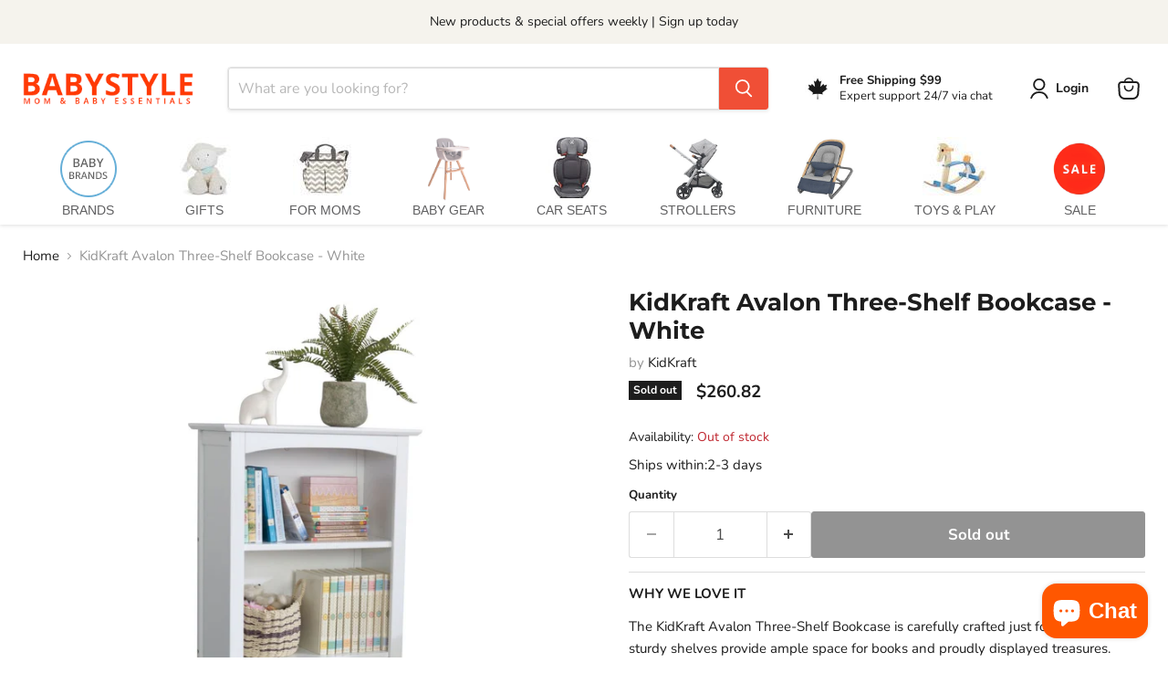

--- FILE ---
content_type: text/html; charset=utf-8
request_url: https://babystyle.ca/collections/all/products/kidkraft-avalon-three-shelf-bookcase-white?view=recently-viewed
body_size: 1722
content:






















  












<li
  class="productgrid--item  imagestyle--natural      productitem--emphasis  product-recently-viewed-card    "
  data-product-item
  data-product-quickshop-url="/products/kidkraft-avalon-three-shelf-bookcase-white"
  
    data-recently-viewed-card
  
>
  <div class="productitem" data-product-item-content>
    
    
    
    

    

    
      

      
    

    <div class="productitem__container">
      <div class="product-recently-viewed-card-time" data-product-handle="kidkraft-avalon-three-shelf-bookcase-white">
      <button
        class="product-recently-viewed-card-remove"
        aria-label="close"
        data-remove-recently-viewed
      >
        


                                                                      <svg class="icon-remove "    aria-hidden="true"    focusable="false"    role="presentation"    xmlns="http://www.w3.org/2000/svg" width="10" height="10" viewBox="0 0 10 10" xmlns="http://www.w3.org/2000/svg">      <path fill="currentColor" d="M6.08785659,5 L9.77469752,1.31315906 L8.68684094,0.225302476 L5,3.91214341 L1.31315906,0.225302476 L0.225302476,1.31315906 L3.91214341,5 L0.225302476,8.68684094 L1.31315906,9.77469752 L5,6.08785659 L8.68684094,9.77469752 L9.77469752,8.68684094 L6.08785659,5 Z"></path>    </svg>                                                

      </button>
    </div>

      <div class="productitem__image-container">
        <a
          class="productitem--image-link"
          href="/products/kidkraft-avalon-three-shelf-bookcase-white"
          aria-label="/products/kidkraft-avalon-three-shelf-bookcase-white"
          tabindex="-1"
          data-product-page-link
        >
          <figure
            class="productitem--image"
            data-product-item-image
            
              style="--product-grid-item-image-aspect-ratio: 1.0;"
            
          >
            
              
                
                

  

  <img
    
      src="//babystyle.ca/cdn/shop/files/KidKraftAvalonThree-ShelfBookcase-White-2_512x512.jpg?v=1750079203"
    
    alt="Kidkraft Avalon Three Shelf Bookcase White"
    width=""
    height=""
    
      data-rimg
      srcset="//babystyle.ca/cdn/shop/files/KidKraftAvalonThree-ShelfBookcase-White-2_512x512.jpg?v=1750079203 1x, //babystyle.ca/cdn/shop/files/KidKraftAvalonThree-ShelfBookcase-White-2_1024x1024.jpg?v=1750079203 2x, //babystyle.ca/cdn/shop/files/KidKraftAvalonThree-ShelfBookcase-White-2_1536x1536.jpg?v=1750079203 3x, //babystyle.ca/cdn/shop/files/KidKraftAvalonThree-ShelfBookcase-White-2_1997x1997.jpg?v=1750079203 3.9x"
    

    class="productitem--image-alternate"
    
    
  >




              
              

  

  <img
    
      src="//babystyle.ca/cdn/shop/files/KidKraftAvalonThree-ShelfBookcase-White-1_512x512.jpg?v=1750079203"
    
    alt="Kidkraft Avalon Three Shelf Bookcase White"
    width=""
    height=""
    
      data-rimg
      srcset="//babystyle.ca/cdn/shop/files/KidKraftAvalonThree-ShelfBookcase-White-1_512x512.jpg?v=1750079203 1x, //babystyle.ca/cdn/shop/files/KidKraftAvalonThree-ShelfBookcase-White-1_1024x1024.jpg?v=1750079203 2x, //babystyle.ca/cdn/shop/files/KidKraftAvalonThree-ShelfBookcase-White-1_1536x1536.jpg?v=1750079203 3x, //babystyle.ca/cdn/shop/files/KidKraftAvalonThree-ShelfBookcase-White-1_1997x1997.jpg?v=1750079203 3.9x"
    

    class="productitem--image-primary"
    
    
  >




            
      
            


























<span class="productitem__badge productitem__badge--soldout">
    Sold out
  </span>
           
        
        
    
          </figure>
        </a>
      </div><div class="productitem--info">
        
          
        

        
          






























<div class="price productitem__price ">
  
    <div
      class="price__compare-at visible"
      data-price-compare-container
    >

      
        <span class="money price__original" data-price-original></span>
      
    </div>


    
      
      <div class="price__compare-at--hidden" data-compare-price-range-hidden>
        
          <span class="visually-hidden">Original price</span>
          <span class="money price__compare-at--min" data-price-compare-min>
             <span id="price">
                
                  $260.82 
                
              </span>
          </span>
          -
          <span class="visually-hidden">Original price</span>
          <span class="money price__compare-at--max" data-price-compare-max>
            <span id="price">
                
                  $260.82 
                
              </span>
          </span>
        
      </div>
      <div class="price__compare-at--hidden" data-compare-price-hidden>
        <span class="visually-hidden">Original price</span>
        <span class="money price__compare-at--single" data-price-compare id="product-priced">
          
            
                
                <script>
                  setTimeout(function () {
                    let priceElement = document.getElementById("product-priced");
                    if (priceElement) {
                      priceElement.innerHTML = priceElement.innerHTML.replace('CAD', '').trim();
                    }
                  }, 2000);
                </script>
                
          
        </span>
      </div>
    
  

  <div class="price__current price__current--emphasize " data-price-container>


    

    
      
      
      <span class="money" data-price id="product-price">
        
          $260.82 
              
                <script>
                  setTimeout(function () {
                    let priceElement = document.getElementById("product-price");
                    if (priceElement) {
                      priceElement.innerHTML = priceElement.innerHTML.replace('CAD', '').trim();
                    }
                  }, 2000);
                </script>
                  
        
      </span>
    
    
  </div>

  
    
    <div class="price__current--hidden" data-current-price-range-hidden>
      
        <span class="money price__current--min" data-price-min>$260.82 CAD</span>
        -
        <span class="money price__current--max" data-price-max>$260.82 CAD</span>
      
    </div>
    <div class="price__current--hidden" data-current-price-hidden>
      <span class="visually-hidden">Current price</span>
      <span class="money" data-price id="product-price">
        
          $260.82 
              
                <script>
                  setTimeout(function () {
                    let priceElement = document.getElementById("product-price");
                    if (priceElement) {
                      priceElement.innerHTML = priceElement.innerHTML.replace('CAD', '').trim();
                    }
                  }, 2000);
                </script>
                  
        
      </span>
    </div>
  

  
    
    
    
    

    <div
      class="
        productitem__unit-price
        hidden
      "
      data-unit-price
    >
      <span class="productitem__total-quantity" data-total-quantity></span> | <span class="productitem__unit-price--amount money" data-unit-price-amount></span> / <span class="productitem__unit-price--measure" data-unit-price-measure></span>
    </div>
  

  
</div>
 

        

        <h2 class="productitem--title">
          <a href="/products/kidkraft-avalon-three-shelf-bookcase-white" data-product-page-link>
            KidKraft Avalon Three-Shelf Bookcase - White
          </a>
        </h2>
          <h3 class="display_cls" style="display:none;">
          <a class="display_none" href="/products/kidkraft-avalon-three-shelf-bookcase-white">SHOP NOW</a>
        </h3>
        
          
        

        

        
          
            <div class="productitem__stock-level">
              







<div class="product-stock-level-wrapper" >
  
    <span class="
  product-stock-level
  product-stock-level--none
  
">
      

      <span class="product-stock-level__text">
        
        <div class="product-stock-level__badge-text">
          
  
    
      Out of stock
    
  

        </div>
      </span>
    </span>
  
</div>

            </div>
          

          
            
          
        

        
          <div class="productitem--description">
            <p>The KidKraft Avalon Three-Shelf Bookcase is carefully crafted just for kids. Three sturdy shelves provide ample space for books and proudly display...</p>

            
              <a
                href="/products/kidkraft-avalon-three-shelf-bookcase-white"
                class="productitem--link"
                data-product-page-link
              >
                View full details
              </a>
            
          </div>
        
      </div>

      
    </div>
  </div>

  
</li>


--- FILE ---
content_type: text/css
request_url: https://babystyle.ca/cdn/shop/t/61/assets/custom-style.css?v=172768388555095325251753294296
body_size: -543
content:
.product-gallery-media {
    width: 100%;
    position: sticky;
    top: 0;
}
.product__container .product--outer .product-main .product-details {
    position: sticky;
    top: 0;
}


--- FILE ---
content_type: text/css
request_url: https://babystyle.ca/cdn/shop/t/61/assets/megamenulibrary.css?v=154799184857567226011753288363
body_size: 4820
content:
/** Shopify CDN: Minification failed

Line 10:26792 Expected ":"

**/
/*!
 * Bootstrap v3.3.0 (http://getbootstrap.com)
 * Copyright 2011-2014 Twitter, Inc.
 * Licensed under MIT (https://github.com/twbs/bootstrap/blob/master/LICENSE)
 *//*! normalize.css v3.0.2 | MIT License | git.io/normalize */.ms-megamenu .btn,.ms-megamenu .text-nowrap{white-space:nowrap}.ms-megamenu .btn,.ms-megamenu .btn-danger.active,.ms-megamenu .btn-danger:active,.ms-megamenu .btn-default.active,.ms-megamenu .btn-default:active,.ms-megamenu .btn-info.active,.ms-megamenu .btn-info:active,.ms-megamenu .btn-primary.active,.ms-megamenu .btn-primary:active,.ms-megamenu .btn-success.active,.ms-megamenu .btn-success:active,.ms-megamenu .btn-warning.active,.ms-megamenu .btn-warning:active,.ms-megamenu .open>.dropdown-toggle.btn-danger,.ms-megamenu .open>.dropdown-toggle.btn-default,.ms-megamenu .open>.dropdown-toggle.btn-info,.ms-megamenu .open>.dropdown-toggle.btn-primary,.ms-megamenu .open>.dropdown-toggle.btn-success,.ms-megamenu .open>.dropdown-toggle.btn-warning{background-image:none}@font-face{font-family:'Glyphicons Halflings';src:url(../fonts/glyphicons-halflings-regular.eot);src:url(../fonts/glyphicons-halflings-regular.eot?#iefix) format('embedded-opentype'),url(../fonts/glyphicons-halflings-regular.woff2) format('woff2'),url(../fonts/glyphicons-halflings-regular.woff) format('woff'),url(../fonts/glyphicons-halflings-regular.ttf) format('truetype'),url(../fonts/glyphicons-halflings-regular.svg#glyphicons_halflingsregular) format('svg')}.glyphicon{position:relative;top:1px;display:inline-block;font-family:'Glyphicons Halflings';font-style:normal;font-weight:400;line-height:1;-webkit-font-smoothing:antialiased;-moz-osx-font-smoothing:grayscale}.glyphicon-asterisk:before{content:"\2a"}.small{font-size:70%;top:4px}.glyphicon-plus:before{content:"\2b"}.glyphicon-eur:before,.glyphicon-euro:before{content:"\20ac"}.glyphicon-minus:before{content:"\2212"}.glyphicon-cloud:before{content:"\2601"}.glyphicon-envelope:before{content:"\2709"}.glyphicon-pencil:before{content:"\270f"}.glyphicon-glass:before{content:"\e001"}.glyphicon-music:before{content:"\e002"}.glyphicon-search:before{content:"\e003"}.glyphicon-heart:before{content:"\e005"}.glyphicon-star:before{content:"\e006"}.glyphicon-star-empty:before{content:"\e007"}.glyphicon-user:before{content:"\e008"}.glyphicon-film:before{content:"\e009"}.glyphicon-th-large:before{content:"\e010"}.glyphicon-th:before{content:"\e011"}.glyphicon-th-list:before{content:"\e012"}.glyphicon-ok:before{content:"\e013"}.glyphicon-remove:before{content:"\e014"}.glyphicon-zoom-in:before{content:"\e015"}.glyphicon-zoom-out:before{content:"\e016"}.glyphicon-off:before{content:"\e017"}.glyphicon-signal:before{content:"\e018"}.glyphicon-cog:before{content:"\e019"}.glyphicon-trash:before{content:"\e020"}.glyphicon-home:before{content:"\e021"}.glyphicon-file:before{content:"\e022"}.glyphicon-time:before{content:"\e023"}.glyphicon-road:before{content:"\e024"}.glyphicon-download-alt:before{content:"\e025"}.glyphicon-download:before{content:"\e026"}.glyphicon-upload:before{content:"\e027"}.glyphicon-inbox:before{content:"\e028"}.glyphicon-play-circle:before{content:"\e029"}.glyphicon-repeat:before{content:"\e030"}.glyphicon-refresh:before{content:"\e031"}.glyphicon-list-alt:before{content:"\e032"}.glyphicon-lock:before{content:"\e033"}.glyphicon-flag:before{content:"\e034"}.glyphicon-headphones:before{content:"\e035"}.glyphicon-volume-off:before{content:"\e036"}.glyphicon-volume-down:before{content:"\e037"}.glyphicon-volume-up:before{content:"\e038"}.glyphicon-qrcode:before{content:"\e039"}.glyphicon-barcode:before{content:"\e040"}.glyphicon-tag:before{content:"\e041"}.glyphicon-tags:before{content:"\e042"}.glyphicon-book:before{content:"\e043"}.glyphicon-bookmark:before{content:"\e044"}.glyphicon-print:before{content:"\e045"}.glyphicon-camera:before{content:"\e046"}.glyphicon-font:before{content:"\e047"}.glyphicon-bold:before{content:"\e048"}.glyphicon-italic:before{content:"\e049"}.glyphicon-text-height:before{content:"\e050"}.glyphicon-text-width:before{content:"\e051"}.glyphicon-align-left:before{content:"\e052"}.glyphicon-align-center:before{content:"\e053"}.glyphicon-align-right:before{content:"\e054"}.glyphicon-align-justify:before{content:"\e055"}.glyphicon-list:before{content:"\e056"}.glyphicon-indent-left:before{content:"\e057"}.glyphicon-indent-right:before{content:"\e058"}.glyphicon-facetime-video:before{content:"\e059"}.glyphicon-picture:before{content:"\e060"}.glyphicon-map-marker:before{content:"\e062"}.glyphicon-adjust:before{content:"\e063"}.glyphicon-tint:before{content:"\e064"}.glyphicon-edit:before{content:"\e065"}.glyphicon-share:before{content:"\e066"}.glyphicon-check:before{content:"\e067"}.glyphicon-move:before{content:"\e068"}.glyphicon-step-backward:before{content:"\e069"}.glyphicon-fast-backward:before{content:"\e070"}.glyphicon-backward:before{content:"\e071"}.glyphicon-play:before{content:"\e072"}.glyphicon-pause:before{content:"\e073"}.glyphicon-stop:before{content:"\e074"}.glyphicon-forward:before{content:"\e075"}.glyphicon-fast-forward:before{content:"\e076"}.glyphicon-step-forward:before{content:"\e077"}.glyphicon-eject:before{content:"\e078"}.glyphicon-chevron-left:before{content:"\e079"}.glyphicon-chevron-right:before{content:"\e080"}.glyphicon-plus-sign:before{content:"\e081"}.glyphicon-minus-sign:before{content:"\e082"}.glyphicon-remove-sign:before{content:"\e083"}.glyphicon-ok-sign:before{content:"\e084"}.glyphicon-question-sign:before{content:"\e085"}.glyphicon-info-sign:before{content:"\e086"}.glyphicon-screenshot:before{content:"\e087"}.glyphicon-remove-circle:before{content:"\e088"}.glyphicon-ok-circle:before{content:"\e089"}.glyphicon-ban-circle:before{content:"\e090"}.glyphicon-arrow-left:before{content:"\e091"}.glyphicon-arrow-right:before{content:"\e092"}.glyphicon-arrow-up:before{content:"\e093"}.glyphicon-arrow-down:before{content:"\e094"}.glyphicon-share-alt:before{content:"\e095"}.glyphicon-resize-full:before{content:"\e096"}.glyphicon-resize-small:before{content:"\e097"}.glyphicon-exclamation-sign:before{content:"\e101"}.glyphicon-gift:before{content:"\e102"}.glyphicon-leaf:before{content:"\e103"}.glyphicon-fire:before{content:"\e104"}.glyphicon-eye-open:before{content:"\e105"}.glyphicon-eye-close:before{content:"\e106"}.glyphicon-warning-sign:before{content:"\e107"}.glyphicon-plane:before{content:"\e108"}.glyphicon-calendar:before{content:"\e109"}.glyphicon-random:before{content:"\e110"}.glyphicon-comment:before{content:"\e111"}.glyphicon-magnet:before{content:"\e112"}.glyphicon-chevron-up:before{content:"\e113"}.glyphicon-chevron-down:before{content:"\e114"}.glyphicon-retweet:before{content:"\e115"}.glyphicon-shopping-cart:before{content:"\e116"}.glyphicon-folder-close:before{content:"\e117"}.glyphicon-folder-open:before{content:"\e118"}.glyphicon-resize-vertical:before{content:"\e119"}.glyphicon-resize-horizontal:before{content:"\e120"}.glyphicon-hdd:before{content:"\e121"}.glyphicon-bullhorn:before{content:"\e122"}.glyphicon-bell:before{content:"\e123"}.glyphicon-certificate:before{content:"\e124"}.glyphicon-thumbs-up:before{content:"\e125"}.glyphicon-thumbs-down:before{content:"\e126"}.glyphicon-hand-right:before{content:"\e127"}.glyphicon-hand-left:before{content:"\e128"}.glyphicon-hand-up:before{content:"\e129"}.glyphicon-hand-down:before{content:"\e130"}.glyphicon-circle-arrow-right:before{content:"\e131"}.glyphicon-circle-arrow-left:before{content:"\e132"}.glyphicon-circle-arrow-up:before{content:"\e133"}.glyphicon-circle-arrow-down:before{content:"\e134"}.glyphicon-globe:before{content:"\e135"}.glyphicon-wrench:before{content:"\e136"}.glyphicon-tasks:before{content:"\e137"}.glyphicon-filter:before{content:"\e138"}.glyphicon-briefcase:before{content:"\e139"}.glyphicon-fullscreen:before{content:"\e140"}.glyphicon-dashboard:before{content:"\e141"}.glyphicon-paperclip:before{content:"\e142"}.glyphicon-heart-empty:before{content:"\e143"}.glyphicon-link:before{content:"\e144"}.glyphicon-phone:before{content:"\e145"}.glyphicon-pushpin:before{content:"\e146"}.glyphicon-usd:before{content:"\e148"}.glyphicon-gbp:before{content:"\e149"}.glyphicon-sort:before{content:"\e150"}.glyphicon-sort-by-alphabet:before{content:"\e151"}.glyphicon-sort-by-alphabet-alt:before{content:"\e152"}.glyphicon-sort-by-order:before{content:"\e153"}.glyphicon-sort-by-order-alt:before{content:"\e154"}.glyphicon-sort-by-attributes:before{content:"\e155"}.glyphicon-sort-by-attributes-alt:before{content:"\e156"}.glyphicon-unchecked:before{content:"\e157"}.glyphicon-expand:before{content:"\e158"}.glyphicon-collapse-down:before{content:"\e159"}.glyphicon-collapse-up:before{content:"\e160"}.glyphicon-log-in:before{content:"\e161"}.glyphicon-flash:before{content:"\e162"}.glyphicon-log-out:before{content:"\e163"}.glyphicon-new-window:before{content:"\e164"}.glyphicon-record:before{content:"\e165"}.glyphicon-save:before{content:"\e166"}.glyphicon-open:before{content:"\e167"}.glyphicon-saved:before{content:"\e168"}.glyphicon-import:before{content:"\e169"}.glyphicon-export:before{content:"\e170"}.glyphicon-send:before{content:"\e171"}.glyphicon-floppy-disk:before{content:"\e172"}.glyphicon-floppy-saved:before{content:"\e173"}.glyphicon-floppy-remove:before{content:"\e174"}.glyphicon-floppy-save:before{content:"\e175"}.glyphicon-floppy-open:before{content:"\e176"}.glyphicon-credit-card:before{content:"\e177"}.glyphicon-transfer:before{content:"\e178"}.glyphicon-cutlery:before{content:"\e179"}.glyphicon-header:before{content:"\e180"}.glyphicon-compressed:before{content:"\e181"}.glyphicon-earphone:before{content:"\e182"}.glyphicon-phone-alt:before{content:"\e183"}.glyphicon-tower:before{content:"\e184"}.glyphicon-stats:before{content:"\e185"}.glyphicon-sd-video:before{content:"\e186"}.glyphicon-hd-video:before{content:"\e187"}.glyphicon-subtitles:before{content:"\e188"}.glyphicon-sound-stereo:before{content:"\e189"}.glyphicon-sound-dolby:before{content:"\e190"}.glyphicon-sound-5-1:before{content:"\e191"}.glyphicon-sound-6-1:before{content:"\e192"}.glyphicon-sound-7-1:before{content:"\e193"}.glyphicon-copyright-mark:before{content:"\e194"}.glyphicon-registration-mark:before{content:"\e195"}.glyphicon-cloud-download:before{content:"\e197"}.glyphicon-cloud-upload:before{content:"\e198"}.glyphicon-tree-conifer:before{content:"\e199"}.glyphicon-tree-deciduous:before{content:"\e200"}.glyphicon-cd:before{content:"\e201"}.glyphicon-save-file:before{content:"\e202"}.glyphicon-open-file:before{content:"\e203"}.glyphicon-level-up:before{content:"\e204"}.glyphicon-copy:before{content:"\e205"}.glyphicon-paste:before{content:"\e206"}.glyphicon-alert:before{content:"\e209"}.glyphicon-equalizer:before{content:"\e210"}.glyphicon-king:before{content:"\e211"}.glyphicon-queen:before{content:"\e212"}.glyphicon-pawn:before{content:"\e213"}.glyphicon-bishop:before{content:"\e214"}.glyphicon-knight:before{content:"\e215"}.glyphicon-baby-formula:before{content:"\e216"}.glyphicon-tent:before{content:"\26fa"}.glyphicon-blackboard:before{content:"\e218"}.glyphicon-bed:before{content:"\e219"}.glyphicon-apple:before{content:"\f8ff"}.glyphicon-erase:before{content:"\e221"}.glyphicon-hourglass:before{content:"\231b"}.glyphicon-lamp:before{content:"\e223"}.glyphicon-duplicate:before{content:"\e224"}.glyphicon-piggy-bank:before{content:"\e225"}.glyphicon-scissors:before{content:"\e226"}.glyphicon-bitcoin:before,.glyphicon-btc:before,.glyphicon-xbt:before{content:"\e227"}.glyphicon-jpy:before,.glyphicon-yen:before{content:"\00a5"}.glyphicon-rub:before,.glyphicon-ruble:before{content:"\20bd"}.glyphicon-scale:before{content:"\e230"}.glyphicon-ice-lolly:before{content:"\e231"}.glyphicon-ice-lolly-tasted:before{content:"\e232"}.glyphicon-education:before{content:"\e233"}.glyphicon-option-horizontal:before{content:"\e234"}.glyphicon-option-vertical:before{content:"\e235"}.glyphicon-menu-hamburger:before{content:"\e236"}.glyphicon-modal-window:before{content:"\e237"}.glyphicon-oil:before{content:"\e238"}.glyphicon-grain:before{content:"\e239"}.glyphicon-sunglasses:before{content:"\e240"}.glyphicon-text-size:before{content:"\e241"}.glyphicon-text-color:before{content:"\e242"}.glyphicon-text-background:before{content:"\e243"}.glyphicon-object-align-top:before{content:"\e244"}.glyphicon-object-align-bottom:before{content:"\e245"}.glyphicon-object-align-horizontal:before{content:"\e246"}.glyphicon-object-align-left:before{content:"\e247"}.glyphicon-object-align-vertical:before{content:"\e248"}.glyphicon-object-align-right:before{content:"\e249"}.glyphicon-triangle-right:before{content:"\e250"}.glyphicon-triangle-left:before{content:"\e251"}.glyphicon-triangle-bottom:before{content:"\e252"}.glyphicon-triangle-top:before{content:"\e253"}.glyphicon-console:before{content:"\e254"}.glyphicon-superscript:before{content:"\e255"}.glyphicon-subscript:before{content:"\e256"}.glyphicon-menu-left:before{content:"\e257"}.glyphicon-menu-right:before{content:"\e258"}.glyphicon-menu-down:before{content:"\e259"}.glyphicon-menu-up:before{content:"\e260"}.ms-megamenu *{box-sizing:border-box;transition:background-color 250ms ease-out;-webkit-transition:background-color 250ms ease-out;-moz-transition:background-color 250ms ease-out;-ms-transition:background-color 250ms ease-out;-o-transition:background-color 250ms ease-out}.ms-megamenu button *{box-sizing:content-box}.ms-megamenu .row{margin-right:-10px;margin-left:-10px}.ms-megamenu .container{padding-right:15px;padding-left:15px;margin-right:auto;margin-left:auto}@media (min-width:768px){.ms-megamenu .container{width:750px}}@media (min-width:992px){.ms-megamenu .container{width:970px}}@media (min-width:1200px){.ms-megamenu .container{width:1170px}}.col-xs-909,.ms-megamenu .col-xs-1,.ms-megamenu .col-xs-10,.ms-megamenu .col-xs-100,.ms-megamenu .col-xs-11,.ms-megamenu .col-xs-111,.ms-megamenu .col-xs-12,.ms-megamenu .col-xs-125,.ms-megamenu .col-xs-14,.ms-megamenu .col-xs-2,.ms-megamenu .col-xs-24,.ms-megamenu .col-xs-3,.ms-megamenu .col-xs-4,.ms-megamenu .col-xs-5,.ms-megamenu .col-xs-6,.ms-megamenu .col-xs-7,.ms-megamenu .col-xs-8,.ms-megamenu .col-xs-9{float:left;position:relative;min-height:1px;padding-right:10px;padding-left:10px}.col-lg-10,.col-lg-11,.col-lg-12,.col-lg-2,.col-lg-3,.col-lg-4,.col-lg-5,.col-lg-6,.col-lg-7,.col-lg-8,.col-lg-9,.col-md-10,.col-md-11,.col-md-12,.col-md-2,.col-md-3,.col-md-4,.col-md-5,.col-md-6,.col-md-7,.col-md-8,.col-md-9,.col-sm-10,.col-sm-11,.col-sm-12,.col-sm-3,.col-sm-4,.col-sm-5,.col-sm-6,.col-sm-7,.col-sm-8,.col-sm-9,.col-xs-10,.col-xs-11,.col-xs-12,.col-xs-3,.col-xs-4,.col-xs-5,.col-xs-6,.col-xs-7,.col-xs-8,.col-xs-9,.ms-megamenu .col-lg-1,.ms-megamenu .col-md-1,.ms-megamenu .col-sm-1,.ms-megamenu .col-sm-2,.ms-megamenu .col-xs-1,.ms-megamenu .col-xs-100,.ms-megamenu .col-xs-111,.ms-megamenu .col-xs-125,.ms-megamenu .col-xs-14,.ms-megamenu .col-xs-2,.ms-megamenu .col-xs-24,.ms-megamenu .col-xs-909{position:relative;min-height:1px;padding-right:15px;padding-left:15px}.col-xs-12{width:100%}.col-xs-11{width:91.66666667%}.col-xs-10{width:83.33333333%}.col-xs-9{width:75%}.col-xs-8{width:66.66666667%}.col-xs-7{width:58.33333333%}.col-xs-6{width:50%}.col-xs-5{width:41.66666667%}.col-xs-4{width:33.33333333%}.col-xs-3{width:25%}.col-xs-2{width:16.66666667%}.col-xs-1{width:8.33333333%}.ms-megamenu .col-xs-24{width:20%}.ms-megamenu .col-xs-14{width:14%}.ms-megamenu .col-xs-125{width:12.5%}.ms-megamenu .col-xs-111{width:11.11111111%}.ms-megamenu .col-xs-100{width:10%}.ms-megamenu .col-xs-909{width:9.090909090%}.col-xs-pull-12{right:100%}.col-xs-pull-11{right:91.66666667%}.col-xs-pull-10{right:83.33333333%}.col-xs-pull-9{right:75%}.col-xs-pull-8{right:66.66666667%}.col-xs-pull-7{right:58.33333333%}.col-xs-pull-6{right:50%}.col-xs-pull-5{right:41.66666667%}.col-xs-pull-4{right:33.33333333%}.col-xs-pull-3{right:25%}.col-xs-pull-2{right:16.66666667%}.col-xs-pull-1{right:8.33333333%}.col-xs-pull-0{right:auto}.col-xs-push-12{left:100%}.col-xs-push-11{left:91.66666667%}.col-xs-push-10{left:83.33333333%}.col-xs-push-9{left:75%}.col-xs-push-8{left:66.66666667%}.col-xs-push-7{left:58.33333333%}.col-xs-push-6{left:50%}.col-xs-push-5{left:41.66666667%}.col-xs-push-4{left:33.33333333%}.col-xs-push-3{left:25%}.col-xs-push-2{left:16.66666667%}.col-xs-push-1{left:8.33333333%}.col-xs-push-0{left:auto}.col-xs-offset-12{margin-left:100%}.col-xs-offset-11{margin-left:91.66666667%}.col-xs-offset-10{margin-left:83.33333333%}.col-xs-offset-9{margin-left:75%}.col-xs-offset-8{margin-left:66.66666667%}.col-xs-offset-7{margin-left:58.33333333%}.col-xs-offset-6{margin-left:50%}.col-xs-offset-5{margin-left:41.66666667%}.col-xs-offset-4{margin-left:33.33333333%}.col-xs-offset-3{margin-left:25%}.col-xs-offset-2{margin-left:16.66666667%}.col-xs-offset-1{margin-left:8.33333333%}.col-xs-offset-0{margin-left:0}@media (min-width:768px){.col-sm-1,.col-sm-10,.col-sm-11,.col-sm-12,.col-sm-14,.col-sm-2,.col-sm-24,.col-sm-3,.col-sm-4,.col-sm-5,.col-sm-6,.col-sm-7,.col-sm-8,.col-sm-9{float:left}.col-sm-12{width:100%}.col-sm-11{width:91.66666667%}.col-sm-10{width:83.33333333%}.col-sm-9{width:75%}.col-sm-8{width:66.66666667%}.col-sm-7{width:58.33333333%}.col-sm-6{width:50%}.col-sm-5{width:41.66666667%}.col-sm-4{width:33.33333333%}.col-sm-3{width:25%}.col-sm-24{width:20%}.col-sm-2{width:16.66666667%}.col-sm-14{width:14%}.col-sm-125{width:12.5%}.col-sm-111{width:11.11111111%}.col-sm-100{width:10%}.col-sm-909{width:9.090909090%}.col-sm-1{width:8.33333333%}.col-sm-pull-12{right:100%}.col-sm-pull-11{right:91.66666667%}.col-sm-pull-10{right:83.33333333%}.col-sm-pull-9{right:75%}.col-sm-pull-8{right:66.66666667%}.col-sm-pull-7{right:58.33333333%}.col-sm-pull-6{right:50%}.col-sm-pull-5{right:41.66666667%}.col-sm-pull-4{right:33.33333333%}.col-sm-pull-3{right:25%}.col-sm-pull-2{right:16.66666667%}.col-sm-pull-1{right:8.33333333%}.col-sm-pull-0{right:auto}.col-sm-push-12{left:100%}.col-sm-push-11{left:91.66666667%}.col-sm-push-10{left:83.33333333%}.col-sm-push-9{left:75%}.col-sm-push-8{left:66.66666667%}.col-sm-push-7{left:58.33333333%}.col-sm-push-6{left:50%}.col-sm-push-5{left:41.66666667%}.col-sm-push-4{left:33.33333333%}.col-sm-push-3{left:25%}.col-sm-push-2{left:16.66666667%}.col-sm-push-1{left:8.33333333%}.col-sm-push-0{left:auto}.col-sm-offset-12{margin-left:100%}.col-sm-offset-11{margin-left:91.66666667%}.col-sm-offset-10{margin-left:83.33333333%}.col-sm-offset-9{margin-left:75%}.col-sm-offset-8{margin-left:66.66666667%}.col-sm-offset-7{margin-left:58.33333333%}.col-sm-offset-6{margin-left:50%}.col-sm-offset-5{margin-left:41.66666667%}.col-sm-offset-4{margin-left:33.33333333%}.col-sm-offset-3{margin-left:25%}.col-sm-offset-2{margin-left:16.66666667%}.col-sm-offset-1{margin-left:8.33333333%}.col-sm-offset-0{margin-left:0}}@media (min-width:992px){.col-md-1,.col-md-10,.col-md-11,.col-md-12,.col-md-2,.col-md-3,.col-md-4,.col-md-5,.col-md-6,.col-md-7,.col-md-8,.col-md-9{float:left}.col-md-12{width:100%}.col-md-11{width:91.66666667%}.col-md-10{width:83.33333333%}.col-md-9{width:75%}.col-md-8{width:66.66666667%}.col-md-7{width:58.33333333%}.col-md-6{width:50%}.col-md-5{width:41.66666667%}.col-md-4{width:33.33333333%}.col-md-3{width:25%}.col-md-2{width:16.66666667%}.col-md-1{width:8.33333333%}.col-md-pull-12{right:100%}.col-md-pull-11{right:91.66666667%}.col-md-pull-10{right:83.33333333%}.col-md-pull-9{right:75%}.col-md-pull-8{right:66.66666667%}.col-md-pull-7{right:58.33333333%}.col-md-pull-6{right:50%}.col-md-pull-5{right:41.66666667%}.col-md-pull-4{right:33.33333333%}.col-md-pull-3{right:25%}.col-md-pull-2{right:16.66666667%}.col-md-pull-1{right:8.33333333%}.col-md-pull-0{right:auto}.col-md-push-12{left:100%}.col-md-push-11{left:91.66666667%}.col-md-push-10{left:83.33333333%}.col-md-push-9{left:75%}.col-md-push-8{left:66.66666667%}.col-md-push-7{left:58.33333333%}.col-md-push-6{left:50%}.col-md-push-5{left:41.66666667%}.col-md-push-4{left:33.33333333%}.col-md-push-3{left:25%}.col-md-push-2{left:16.66666667%}.col-md-push-1{left:8.33333333%}.col-md-push-0{left:auto}.col-md-offset-12{margin-left:100%}.col-md-offset-11{margin-left:91.66666667%}.col-md-offset-10{margin-left:83.33333333%}.col-md-offset-9{margin-left:75%}.col-md-offset-8{margin-left:66.66666667%}.col-md-offset-7{margin-left:58.33333333%}.col-md-offset-6{margin-left:50%}.col-md-offset-5{margin-left:41.66666667%}.col-md-offset-4{margin-left:33.33333333%}.col-md-offset-3{margin-left:25%}.col-md-offset-2{margin-left:16.66666667%}.col-md-offset-1{margin-left:8.33333333%}.col-md-offset-0{margin-left:0}}@media (min-width:1200px){.col-lg-1,.col-lg-10,.col-lg-11,.col-lg-12,.col-lg-2,.col-lg-3,.col-lg-4,.col-lg-5,.col-lg-6,.col-lg-7,.col-lg-8,.col-lg-9{float:left}.col-lg-12{width:100%}.col-lg-11{width:91.66666667%}.col-lg-10{width:83.33333333%}.col-lg-9{width:75%}.col-lg-8{width:66.66666667%}.col-lg-7{width:58.33333333%}.col-lg-6{width:50%}.col-lg-5{width:41.66666667%}.col-lg-4{width:33.33333333%}.col-lg-3{width:25%}.col-lg-2{width:16.66666667%}.col-lg-1{width:8.33333333%}.col-lg-pull-12{right:100%}.col-lg-pull-11{right:91.66666667%}.col-lg-pull-10{right:83.33333333%}.col-lg-pull-9{right:75%}.col-lg-pull-8{right:66.66666667%}.col-lg-pull-7{right:58.33333333%}.col-lg-pull-6{right:50%}.col-lg-pull-5{right:41.66666667%}.col-lg-pull-4{right:33.33333333%}.col-lg-pull-3{right:25%}.col-lg-pull-2{right:16.66666667%}.col-lg-pull-1{right:8.33333333%}.col-lg-pull-0{right:auto}.col-lg-push-12{left:100%}.col-lg-push-11{left:91.66666667%}.col-lg-push-10{left:83.33333333%}.col-lg-push-9{left:75%}.col-lg-push-8{left:66.66666667%}.col-lg-push-7{left:58.33333333%}.col-lg-push-6{left:50%}.col-lg-push-5{left:41.66666667%}.col-lg-push-4{left:33.33333333%}.col-lg-push-3{left:25%}.col-lg-push-2{left:16.66666667%}.col-lg-push-1{left:8.33333333%}.col-lg-push-0{left:auto}.col-lg-offset-12{margin-left:100%}.col-lg-offset-11{margin-left:91.66666667%}.col-lg-offset-10{margin-left:83.33333333%}.col-lg-offset-9{margin-left:75%}.col-lg-offset-8{margin-left:66.66666667%}.col-lg-offset-7{margin-left:58.33333333%}.col-lg-offset-6{margin-left:50%}.col-lg-offset-5{margin-left:41.66666667%}.col-lg-offset-4{margin-left:33.33333333%}.col-lg-offset-3{margin-left:25%}.col-lg-offset-2{margin-left:16.66666667%}.col-lg-offset-1{margin-left:8.33333333%}.col-lg-offset-0{margin-left:0}.hidden-lg{display:none!important}}@media (max-width:460px){.col-tn-1,.col-tn-10,.col-tn-11,.col-tn-12,.col-tn-2,.col-tn-3,.col-tn-4,.col-tn-5,.col-tn-6,.col-tn-7,.col-tn-8,.col-tn-9{float:left}.col-tn-12{width:100%}.col-tn-11{width:91.66666667%}.col-tn-10{width:83.33333333%}.col-tn-9{width:75%}.col-tn-8{width:66.66666667%}.col-tn-7{width:58.33333333%}.col-tn-6{width:50%}.col-tn-5{width:41.66666667%}.col-tn-4{width:33.33333333%}.col-tn-3{width:25%}.col-tn-2{width:16.66666667%}.col-tn-1{width:8.33333333%}.col-tn-offset-12{margin-left:100%}.col-tn-offset-11{margin-left:91.66666667%}.col-tn-offset-10{margin-left:83.33333333%}.col-tn-offset-9{margin-left:75%}.col-tn-offset-8{margin-left:66.66666667%}.col-tn-offset-7{margin-left:58.33333333%}.col-tn-offset-6{margin-left:50%}.col-tn-offset-5{margin-left:41.66666667%}.col-tn-offset-4{margin-left:33.33333333%}.col-tn-offset-3{margin-left:25%}.col-tn-offset-2{margin-left:16.66666667%}.col-tn-offset-1{margin-left:8.33333333%}.hidden-tn{display:none!important}}@media (max-width:767px) and (min-width:461px){.hidden-xs{display:none!important}}@media (min-width:768px) and (max-width:991px){.hidden-sm{display:none!important}}@media (min-width:992px) and (max-width:1199px){.hidden-md{display:none!important}}.ms-megamenu input[type=search]{-webkit-box-sizing:border-box;-moz-box-sizing:border-box;box-sizing:border-box}.ms-megamenu input[type=radio],.ms-megamenu input[type=checkbox]{margin:3px 0 0;margin-top:1px\9;line-height:normal}.ms-megamenu .form-control,.ms-megamenu output{line-height:1.42857143;color:#555;display:block;font-size:14px}.ms-megamenu input[type=file]{display:block}.ms-megamenu input[type=range]{display:block;width:100%}.ms-megamenu select[multiple],.ms-megamenu select[size]{height:auto}.ms-megamenu input[type=radio]:focus,.ms-megamenu input[type=checkbox]:focus,.ms-megamenu input[type=file]:focus{outline:dotted thin;outline:-webkit-focus-ring-color auto 5px;outline-offset:-2px}.ms-megamenu output{padding-top:7px}.ms-megamenu .form-control{width:100%;height:34px;padding:6px 12px;background-color:#fff;background-image:none;border:1px solid #ccc;border-radius:4px;-webkit-box-shadow:inset 0 1px 1px rgba(0,0,0,.075);box-shadow:inset 0 1px 1px rgba(0,0,0,.075);-webkit-transition:border-color ease-in-out .15s,-webkit-box-shadow ease-in-out .15s;-o-transition:border-color ease-in-out .15s,box-shadow ease-in-out .15s;transition:border-color ease-in-out .15s,box-shadow ease-in-out .15s}.ms-megamenu .form-control:focus{border-color:#66afe9;outline:0;-webkit-box-shadow:inset 0 1px 1px rgba(0,0,0,.075),0 0 8px rgba(102,175,233,.6);box-shadow:inset 0 1px 1px rgba(0,0,0,.075),0 0 8px rgba(102,175,233,.6)}.ms-megamenu .form-control::-moz-placeholder{color:#999;opacity:1}.ms-megamenu .form-control:-ms-input-placeholder{color:#999}.ms-megamenu .form-control::-webkit-input-placeholder{color:#999}.ms-megamenu .form-control[disabled],.ms-megamenu .form-control[readonly],.ms-megamenu textarea.form-control{height:173px}input[type=search]{-webkit-appearance:none}.ms-megamenu input[type=date],.ms-megamenu input[type=time],.ms-megamenu input[type=datetime-local],.ms-megamenu input[type=month]{line-height:34px;line-height:1.42857143\9}.ms-megamenu input[type=date].input-sm,.ms-megamenu input[type=time].input-sm,.ms-megamenu input[type=datetime-local].input-sm,.ms-megamenu input[type=month].input-sm{line-height:30px;line-height:1.5\9}.ms-megamenu input[type=date].input-lg,.ms-megamenu input[type=time].input-lg,.ms-megamenu input[type=datetime-local].input-lg,.ms-megamenu input[type=month].input-lg{line-height:46px;line-height:1.33\9}:root input[type=date],:root input[type=time],:root input[type=datetime-local],:root input[type=month],_:-ms-fullscreen{line-height:1.42857143}:root input[type=date].input-sm,:root input[type=time].input-sm,:root input[type=datetime-local].input-sm,:root input[type=month].input-sm,_:-ms-fullscreen.input-sm{line-height:1.5}:root input[type=date].input-lg,:root input[type=time].input-lg,:root input[type=datetime-local].input-lg,:root input[type=month].input-lg,_:-ms-fullscreen.input-lg{line-height:1.33}.ms-megamenu .form-group{margin-bottom:10px;float:left;width:100%}.ms-megamenu .checkbox,.ms-megamenu .radio{position:relative;display:block;margin-top:5px;margin-bottom:5px}.ms-megamenu .checkbox label,.ms-megamenu .radio label{min-height:20px;padding-left:20px;margin-bottom:0;font-weight:400;cursor:pointer}.ms-megamenu .checkbox input[type=checkbox],.ms-megamenu .checkbox-inline input[type=checkbox],.ms-megamenu .radio input[type=radio],.ms-megamenu .radio-inline input[type=radio]{position:absolute;number
margin-top:4px\9;margin-left:-19px}.checkbox+.checkbox,.radio+.radio{margin-top:-5px}.ms-megamenu .checkbox-inline,.ms-megamenu .radio-inline{display:inline-block;padding-left:20px;margin-bottom:0;font-weight:400;vertical-align:middle;cursor:pointer}.checkbox-inline+.checkbox-inline,.radio-inline+.radio-inline{margin-top:0;margin-left:10px}.ms-megamenu .form-group label{display:inline-block;max-width:100%;margin-bottom:5px;font-weight:700}.ms-megamenu .hide{display:none}.ms-megamenu .disabled{opacity:.3;filter:alpha(opacity=30);cursor:default}.ms-megamenu .text-left{text-align:left}.ms-megamenu .text-right{text-align:right}.ms-megamenu .text-center{text-align:center}.ms-megamenu .text-justify{text-align:justify}.ms-megamenu .text-lowercase{text-transform:lowercase}.ms-megamenu .text-uppercase{text-transform:uppercase}.ms-megamenu .text-capitalize{text-transform:capitalize}.ms-megamenu .btn{display:inline-block;padding:6px 12px;margin-bottom:0;font-size:14px;font-weight:400;line-height:1.42857143;text-align:center;vertical-align:middle;-ms-touch-action:manipulation;touch-action:manipulation;cursor:pointer;-webkit-user-select:none;-moz-user-select:none;-ms-user-select:none;user-select:none;border:1px solid transparent;border-radius:4px}.ms-megamenu .btn.focus,.ms-megamenu .btn:focus,.ms-megamenu .btn:hover{color:#333;text-decoration:none}.ms-megamenu .btn-default{color:#333;background-color:#fff;border-color:#ccc}.ms-megamenu .btn-default.active,.ms-megamenu .btn-default.focus,.ms-megamenu .btn-default:active,.ms-megamenu .btn-default:focus,.ms-megamenu .btn-default:hover,.ms-megamenu .open>.dropdown-toggle.btn-default{color:#333;background-color:#e6e6e6;border-color:#adadad}.ms-megamenu .btn-default.disabled,.ms-megamenu .btn-default.disabled.active,.ms-megamenu .btn-default.disabled.focus,.ms-megamenu .btn-default.disabled:active,.ms-megamenu .btn-default.disabled:focus,.ms-megamenu .btn-default.disabled:hover,.ms-megamenu .btn-default[disabled],.ms-megamenu .btn-default[disabled].active,.ms-megamenu .btn-default[disabled].focus,.ms-megamenu .btn-default[disabled]:active,.ms-megamenu .btn-default[disabled]:focus,.ms-megamenu .btn-default[disabled]:hover,.ms-megamenu fieldset[disabled] .btn-default,.ms-megamenu fieldset[disabled] .btn-default.active,.ms-megamenu fieldset[disabled] .btn-default.focus,.ms-megamenu fieldset[disabled] .btn-default:active,.ms-megamenu fieldset[disabled] .btn-default:focus,.ms-megamenu fieldset[disabled] .btn-default:hover{background-color:#fff;border-color:#ccc}.ms-megamenu .btn-default .badge{color:#fff;background-color:#333}.ms-megamenu .btn-primary{color:#fff;background-color:#337ab7;border-color:#2e6da4}.ms-megamenu .btn-primary.active,.ms-megamenu .btn-primary.focus,.ms-megamenu .btn-primary:active,.ms-megamenu .btn-primary:focus,.ms-megamenu .btn-primary:hover,.ms-megamenu .open>.dropdown-toggle.btn-primary{color:#fff;background-color:#286090;border-color:#204d74}.ms-megamenu .btn-primary.disabled,.ms-megamenu .btn-primary.disabled.active,.ms-megamenu .btn-primary.disabled.focus,.ms-megamenu .btn-primary.disabled:active,.ms-megamenu .btn-primary.disabled:focus,.ms-megamenu .btn-primary.disabled:hover,.ms-megamenu .btn-primary[disabled],.ms-megamenu .btn-primary[disabled].active,.ms-megamenu .btn-primary[disabled].focus,.ms-megamenu .btn-primary[disabled]:active,.ms-megamenu .btn-primary[disabled]:focus,.ms-megamenu .btn-primary[disabled]:hover,.ms-megamenu fieldset[disabled] .btn-primary,.ms-megamenu fieldset[disabled] .btn-primary.active,.ms-megamenu fieldset[disabled] .btn-primary.focus,.ms-megamenu fieldset[disabled] .btn-primary:active,.ms-megamenu fieldset[disabled] .btn-primary:focus,.ms-megamenu fieldset[disabled] .btn-primary:hover{background-color:#337ab7;border-color:#2e6da4}.ms-megamenu .btn-primary .badge{color:#337ab7;background-color:#fff}.ms-megamenu .btn-success{color:#fff;background-color:#5cb85c;border-color:#4cae4c}.ms-megamenu .btn-success.active,.ms-megamenu .btn-success.focus,.ms-megamenu .btn-success:active,.ms-megamenu .btn-success:focus,.ms-megamenu .btn-success:hover,.ms-megamenu .open>.dropdown-toggle.btn-success{color:#fff;background-color:#449d44;border-color:#398439}.ms-megamenu .btn-success.disabled,.ms-megamenu .btn-success.disabled.active,.ms-megamenu .btn-success.disabled.focus,.ms-megamenu .btn-success.disabled:active,.ms-megamenu .btn-success.disabled:focus,.ms-megamenu .btn-success.disabled:hover,.ms-megamenu .btn-success[disabled],.ms-megamenu .btn-success[disabled].active,.ms-megamenu .btn-success[disabled].focus,.ms-megamenu .btn-success[disabled]:active,.ms-megamenu .btn-success[disabled]:focus,.ms-megamenu .btn-success[disabled]:hover,.ms-megamenu fieldset[disabled] .btn-success,.ms-megamenu fieldset[disabled] .btn-success.active,.ms-megamenu fieldset[disabled] .btn-success.focus,.ms-megamenu fieldset[disabled] .btn-success:active,.ms-megamenu fieldset[disabled] .btn-success:focus,.ms-megamenu fieldset[disabled] .btn-success:hover{background-color:#5cb85c;border-color:#4cae4c}.ms-megamenu .btn-success .badge{color:#5cb85c;background-color:#fff}.ms-megamenu .btn-info{color:#fff;background-color:#5bc0de;border-color:#46b8da}.ms-megamenu .btn-info.active,.ms-megamenu .btn-info.focus,.ms-megamenu .btn-info:active,.ms-megamenu .btn-info:focus,.ms-megamenu .btn-info:hover,.ms-megamenu .open>.dropdown-toggle.btn-info{color:#fff;background-color:#31b0d5;border-color:#269abc}.ms-megamenu .btn-info.disabled,.ms-megamenu .btn-info.disabled.active,.ms-megamenu .btn-info.disabled.focus,.ms-megamenu .btn-info.disabled:active,.ms-megamenu .btn-info.disabled:focus,.ms-megamenu .btn-info.disabled:hover,.ms-megamenu .btn-info[disabled],.ms-megamenu .btn-info[disabled].active,.ms-megamenu .btn-info[disabled].focus,.ms-megamenu .btn-info[disabled]:active,.ms-megamenu .btn-info[disabled]:focus,.ms-megamenu .btn-info[disabled]:hover,.ms-megamenu fieldset[disabled] .btn-info,.ms-megamenu fieldset[disabled] .btn-info.active,.ms-megamenu fieldset[disabled] .btn-info.focus,.ms-megamenu fieldset[disabled] .btn-info:active,.ms-megamenu fieldset[disabled] .btn-info:focus,.ms-megamenu fieldset[disabled] .btn-info:hover{background-color:#5bc0de;border-color:#46b8da}.ms-megamenu .btn-info .badge{color:#5bc0de;background-color:#fff}.ms-megamenu .btn-warning{color:#fff;background-color:#f0ad4e;border-color:#eea236}.ms-megamenu .btn-warning.active,.ms-megamenu .btn-warning.focus,.ms-megamenu .btn-warning:focus,.ms-megamenu .btn-warning:hover,.ms-megamenu .open>.dropdown-toggle.btn-warning{color:#fff;background-color:#ec971f;border-color:#d58512}.ms-megamenu .btn-warning.disabled,.ms-megamenu .btn-warning.disabled.active,.ms-megamenu .btn-warning.disabled.focus,.ms-megamenu .btn-warning.disabled:active,.ms-megamenu .btn-warning.disabled:focus,.ms-megamenu .btn-warning.disabled:hover,.ms-megamenu .btn-warning[disabled],.ms-megamenu .btn-warning[disabled].active,.ms-megamenu .btn-warning[disabled].focus,.ms-megamenu .btn-warning[disabled]:active,.ms-megamenu .btn-warning[disabled]:focus,.ms-megamenu .btn-warning[disabled]:hover,.ms-megamenu fieldset[disabled] .btn-warning,.ms-megamenu fieldset[disabled] .btn-warning.active,.ms-megamenu fieldset[disabled] .btn-warning.focus,.ms-megamenu fieldset[disabled] .btn-warning:active,.ms-megamenu fieldset[disabled] .btn-warning:focus,.ms-megamenu fieldset[disabled] .btn-warning:hover{background-color:#f0ad4e;border-color:#eea236}.ms-megamenu .btn-warning .badge{color:#f0ad4e;background-color:#fff}.ms-megamenu .btn-danger{color:#fff;background-color:#d9534f;border-color:#d43f3a}.ms-megamenu .btn-danger.active,.ms-megamenu .btn-danger.focus,.ms-megamenu .btn-danger:active,.ms-megamenu .btn-danger:focus,.ms-megamenu .btn-danger:hover,.ms-megamenu .open>.dropdown-toggle.btn-danger{color:#fff;background-color:#c9302c;border-color:#ac2925}.ms-megamenu .btn-danger.disabled,.ms-megamenu .btn-danger.disabled.active,.ms-megamenu .btn-danger.disabled.focus,.ms-megamenu .btn-danger.disabled:active,.ms-megamenu .btn-danger.disabled:focus,.ms-megamenu .btn-danger.disabled:hover,.ms-megamenu .btn-danger[disabled],.ms-megamenu .btn-danger[disabled].active,.ms-megamenu .btn-danger[disabled].focus,.ms-megamenu .btn-danger[disabled]:active,.ms-megamenu .btn-danger[disabled]:focus,.ms-megamenu .btn-danger[disabled]:hover,.ms-megamenu fieldset[disabled] .btn-danger,.ms-megamenu fieldset[disabled] .btn-danger.active,.ms-megamenu fieldset[disabled] .btn-danger.focus,.ms-megamenu fieldset[disabled] .btn-danger:active,.ms-megamenu fieldset[disabled] .btn-danger:focus,.ms-megamenu fieldset[disabled] .btn-danger:hover{background-color:#d9534f;border-color:#d43f3a}.ms-megamenu .btn-danger .badge{color:#d9534f;background-color:#fff}.ms-megamenu .btn-link{font-weight:400;color:#337ab7;border-radius:0}.ms-megamenu .btn-link,.ms-megamenu .btn-link.active,.ms-megamenu .btn-link:active,.ms-megamenu .btn-link[disabled],.ms-megamenu fieldset[disabled] .btn-link{background-color:transparent;-webkit-box-shadow:none;box-shadow:none}.ms-megamenu .btn-link,.ms-megamenu .btn-link:active,.ms-megamenu .btn-link:focus,.ms-megamenu .btn-link:hover{border-color:transparent}.ms-megamenu .btn-link:focus,.ms-megamenu .btn-link:hover{color:#23527c;text-decoration:underline;background-color:transparent}.ms-megamenu .btn-link[disabled]:focus,.ms-megamenu .btn-link[disabled]:hover,.ms-megamenu fieldset[disabled] .btn-link:focus,.ms-megamenu fieldset[disabled] .btn-link:hover{color:#777;text-decoration:none}.ms-megamenu .btn-group-lg>.btn,.ms-megamenu .btn-lg{padding:10px 16px;font-size:18px;line-height:1.3333333;border-radius:6px}.ms-megamenu .btn-group-sm>.btn,.ms-megamenu .btn-sm{padding:5px 10px;font-size:12px;line-height:1.5;border-radius:3px}.ms-megamenu .btn-group-xs>.btn,.ms-megamenu .btn-xs{padding:1px 5px;font-size:12px;line-height:1.5;border-radius:3px}.ms-megamenu .btn-block{display:block;width:100%}.ms-megamenu .btn-block+.btn-block{margin-top:5px}

--- FILE ---
content_type: text/css
request_url: https://babystyle.ca/cdn/shop/t/61/assets/megamenu.css?v=132599997056412111501753288363
body_size: 933
content:
.ms-megamenu{box-sizing:border-box;text-align:left}.nav-sections nav.ms-megamenu{padding-left:20px;padding-right:20px}.ms-featured{padding-left:20px}.ms-megamenu img{display:inline;vertical-align:middle;max-width:100%}.ms-megamenu .ms-topmenu{position:relative;float:left;width:100%;z-index:1;margin:0;padding:0}.ms-megamenu .ms-topmenu.no-responsive .mb-submenu{display:none!important}.ms-megamenu .ms-level0{float:left;margin:0}.ms-level0.item_relative{position:relative}.ms-topmenu .ms-submenu a{outline:0;font-weight:500}.ms-topmenu .ms-submenu a.form-group{margin:5px 0;font-size:13px;text-decoration:none}.ms-topmenu .ms-submenu a.form-group:hover{color:#8a1f1f}.ms-topmenu .ms-label{float:left;padding:15px 10px;color:#4d4d4f!important;opacity:.9;filter:alpha(opacity=90);outline:0!important;text-decoration:none!important;cursor:pointer;line-height:1.5;position:relative;font-weight:700;font-size:12px;text-align:center;padding-bottom:5px!important}.ms-topmenu .ms-label:after{content:"";position:absolute;left:15%;bottom:1px;width:70%;height:2px;background:#bca480;opacity:0;-webkit-transform:translateY(5px);-moz-transform:translateY(5px);transform:translateY(5px);-webkit-transition:-webkit-transform .3s,opacity .3s;-moz-transition:-moz-transform .3s,opacity .3s;transition:transform .3s,opacity .3s}.col-sub,.level2.active .level2{-moz-transition:all ease-in-out .1s;-webkit-transition:all ease-in-out .1s;-o-transition:all ease-in-out .1s}.nav-sections .navigation{border-bottom:1px solid #ccc!important}.ms-topmenu .ms-level0.active .ms-label:after,.ms-topmenu .ms-level0:active .ms-label:after,.ms-topmenu .ms-level0:focus .ms-label:after,.ms-topmenu .ms-level0:hover .ms-label:after{opacity:1;-webkit-transform:translateY(0);-moz-transform:translateY(0);transform:translateY(0)}.ms-megamenu .ms-iconmega{vertical-align:top;position:relative}.ms-megamenu .ms-submenu{display:none;position:absolute;top:108px!important;z-index:200;padding:15px;background:#fff;border:1px solid #ddd;border-top:1px solid #fd570c;max-width:100%;min-width:160px}.ms-topmenu .mb-submenu{display:none}.mb-header,.ms-header{float:left;width:100%;padding:10px 0;margin-bottom:15px;border-bottom:1px solid #ddd}.mb-footer,.ms-footer{float:left;width:100%;padding:10px 0;border-top:1px solid #ddd;margin-top:15px}.ms-megamenu .col-category .level1{font-weight:700;font-size:14px}.col-category .level2{font-weight:400;font-size:13px}.col-sub{display:none;transition:all ease-in-out .1s}.ms-category-level .col-sub{display:none;position:absolute;left:150px;width:16em;background-color:#fff;z-index:201;padding:12px;min-width:12em;-webkit-box-shadow:0 1px 10px #999;box-shadow:0 2px 12px #999}.ms-category-level a.form-group{text-indent:5px;font-weight:600}.ms-category-level .parent.active>a.form-group{color:#8a1f1f}.ms-megamenu .parent .small{float:right;top:4px}.active>.col-sub{display:block}.level2 small{font-size:50%;top:-2px}.level2.active .level2{text-indent:5px;transition:all ease-in-out .1s}.mb-version .col-category .sub-level3{width:100%;float:left;z-index:201;padding:0 10px}.lmb-submenu .parent .col-sub,.mb-submenu .parent .col-sub{padding:0 0 0 10px;position:static;width:100%;box-shadow:none;background-color:transparent}.mb-submenu .parent .form-group a{float:left}.mb-submenu .ms-category-level .col-category a.form-group{border-bottom:1px solid #ddd;padding:5px 0}.ms-category-dynamic .col-level{padding:0}.ms-category-dynamic .col-level .col-xs-12.form-group{border-bottom:1px solid #ddd;border-right:1px solid #ddd;margin:0;text-indent:10px;-moz-transition:all ease-in-out .1s;-webkit-transition:all ease-in-out .1s;-o-transition:all ease-in-out .1s;transition:all ease-in-out .1s;background-color:#fff}.ms-category-dynamic .col-level .col-xs-12.form-group.active{border-right-color:transparent;background-color:transparent}.ms-category-dynamic .col-level .col-xs-12.form-group a{font-weight:600;float:left;width:100%;padding:10px 0;font-size:13px}.ms-category-dynamic .col-level .col-xs-12.form-group.active a{color:#8a1f1f}.ms-category-dynamic .col-level .col-xs-12.form-group a:hover{color:#8a1f1f;text-decoration:none}.ms-category-dynamic .col-level .col-xs-12.form-group.active a .small{opacity:0;filter:alpha(opacity=0)}.ms-category-dynamic .col-dynamic{display:none;padding-top:10px}.ms-category-dynamic .active.col-dynamic{display:block}.ms-category-dynamic .col-dynamic .col-category-image img{outline:0;transition:all .2s ease-in-out;-ms-transform:all .2s ease-in-out;-o-transition:all .2s ease-in-out;-webkit-transition:all .2s ease-in-out;-moz-transition:all .2s ease-in-out}small.glyphicon.glyphicon-th-large{font-size:50%;margin-left:-6px;padding-right:5px;top:-2px}.ms-category-dynamic .col-dynamic a span{font-weight:600;font-size:12px}.ms-category-dynamic .col-dynamic a:hover span{color:#8a1f1f;font-weight:600}.ms-category-dynamic .col-dynamic a:hover img{transform:translateY(-10px);-moz-transform:translateY(-10px);-ms-transform:translateY(-10px);-o-tranform:translateY(-10px);-webkit-transform:translateY(-10px)}.ms-category-dynamic .col-category{padding:0 5px}.ms-category-dynamic .dynamic-viewall{text-align:center;text-transform:uppercase;color:#175271!important;font-weight:600;font-size:13px;-ms-transform:all .2s ease-in-out;-o-transition:all .2s ease-in-out;-webkit-transition:all .2s ease-in-out;-moz-transition:all .2s ease-in-out}.ms-category-dynamic .dynamic-viewall small{padding-left:6px}.ms-category-dynamic .dynamic-viewall:hover{text-decoration:none;color:#860f0f!important;border-color:#860f0f}.ms-megamenu .f-category .product-image,.ms-megamenu .f-product .product-image,.ms-productgrid .item .product-image{border:none}.ms-megamenu .f-category .product-image:hover,.ms-megamenu .f-product .product-image:hover,.ms-productgrid .item .product-image:hover{transform:translateY(-10px);-moz-transform:translateY(-10px);-ms-transform:translateY(-10px);-o-tranform:translateY(-10px);-webkit-transform:translateY(-10px);transition:all .2s ease-in-out;-ms-transform:all .2s ease-in-out;-o-transition:all .2s ease-in-out;-webkit-transition:all .2s ease-in-out;-moz-transition:all .2s ease-in-out}.ms-megamenu .f-product .product-image img{max-width:100%}.mb-content .col-category,.mb-content .col-productlist,.mb-content .item,.mb-featured .f-category,.mb-featured .f-product{padding-top:10px;padding-bottom:10px}.ms-megamenu .anchor_mbmenu{background:#074666;padding:8px 0;display:none}.ms-megamenu .anchor_mbmenu .anchor_mbmenu_text{outline:0;text-decoration:none;font-size:20px;color:#fff}.megamenu-mobile .mb-topmenu{display:none;position:relative;float:left;width:100%}.ms-megamenu .mb-submenu{position:absolute;left:100%;top:0;z-index:-1;background:#fff;display:none;float:left;width:100%}.ms-megamenu .mb-submenu.blind{position:static}.ms-megamenu .lmb-submenu.blind .mb-return,.ms-megamenu .mb-submenu.blind .mb-return{display:none}.ms-megamenu .lmb-submenu .mb-return span,.ms-megamenu .mb-submenu .mb-return span{float:left}.ms-megamenu .mb-label{padding:10px 5px 10px 20px;border-top:0;color:#2f2f2f;text-decoration:none;outline:0;position:absolute;right:1px;top:0;height:42px;line-height:21px}.item_relative,.ms-leftmenu{position:relative}.ms-megamenu .mb-return{border:0;z-index:200}#header-nav{display:block}.page-layout-2columns-right .ms-leftmenu,.skip-nav{display:none}.ms-leftmenu{z-index:200;text-align:left;float:left;width:100%;border-top:1px solid #ddd;margin:10px 0;padding:0;list-style:none}.ms-leftmenu .msl-level0{float:left;width:100%;margin:0}.ms-leftmenu .msl-submenu{display:none;position:absolute;top:0;left:239px;z-index:200;padding:15px;background:#fff;border:1px solid #ddd;min-width:160px}.ms-leftmenu .msl-label{padding:12px 25px 8px;background:#fff;border:1px solid #ddd;border-top:0;color:#2f2f2f;text-decoration:none;outline:0;cursor:pointer;line-height:1.5;float:left;width:100%}.ms-leftmenu .msl-label.first{border-top:1px solid #ddd}.ms-leftmenu .msl-label.flag{background:#ebeded}.ms-leftmenu .msl-label span.small{float:right;margin-right:-15px}.lmegamenu-mobile{display:none}.ms-megamenu .anchor_lmbmenu{background:#074666;padding:8px 0}.ms-megamenu .anchor_lmbmenu .anchor_lmbmenu_text{outline:0;text-decoration:none;font-size:20px;color:#fff}.lmegamenu-mobile .lmb-leftmenu{display:none;position:relative;text-align:left;float:left;width:100%}.ms-megamenu .lmb-submenu{position:absolute;left:100%;top:0;z-index:-1;background:#fff;display:none;float:left;width:100%}.ms-megamenu .lmb-submenu.blind{position:static}.ms-megamenu .lmb-label{padding:12px 25px 8px;background:#fff;border:1px solid #ddd;border-top:0;color:#2f2f2f;text-decoration:none;outline:0}.ms-megamenu .lmb-label.flag{background:#ebeded}.ms-megamenu .lmb-label.lmb-return{border:0}.ms-megamenu .lmb-label span{float:left}.ms-megamenu .lmb-click span{float:right;margin-right:-15px}.ms-megamenu .mb-submain{padding:15px;border:1px solid #ddd;border-top:0}@media screen and (min-width: 1200px){.ms-topmenu .ms-label{padding:15px 19px}}
/*# sourceMappingURL=/cdn/shop/t/61/assets/megamenu.css.map?v=132599997056412111501753288363 */


--- FILE ---
content_type: text/javascript; charset=utf-8
request_url: https://babystyle.ca/products/kidkraft-avalon-three-shelf-bookcase-white.js
body_size: 834
content:
{"id":6551675404330,"title":"KidKraft Avalon Three-Shelf Bookcase - White","handle":"kidkraft-avalon-three-shelf-bookcase-white","description":"\u003cp\u003eThe KidKraft Avalon Three-Shelf Bookcase is carefully crafted just for kids. Three sturdy shelves provide ample space for books and proudly displayed treasures. Wood construction and the included wall anchor make this a safe and durable addition to any kids’ room.\u003c\/p\u003e\u003ch2\u003eFeatures\u003c\/h2\u003e\u003cul\u003e\n\u003cli\u003eThree generous shelves\u003c\/li\u003e\n\u003cli\u003eCurved arch design\u003c\/li\u003e\n\u003cli\u003eAvailable in white, natural, cherry, honey and espresso\u003c\/li\u003e\n\u003cli\u003eSturdy wood construction\u003c\/li\u003e\n\u003cli\u003ePackaged with detailed, step-by-step assembly instructions\u003c\/li\u003e\n\u003c\/ul\u003e\u003ch2\u003eSpecifications\u003c\/h2\u003e\u003cul\u003e\n\u003cli\u003eMaterials: MDF, Solid Wood\u003c\/li\u003e\n\u003cli\u003eAge Range: 3+\u003c\/li\u003e\n\u003cli\u003eColor: White\u003c\/li\u003e\n\u003cli\u003eProduct Dimensions: 25\" x 11.69\" x 45.81\"\u003c\/li\u003e\n\u003cli\u003eWeight (lb): 26.4\u003c\/li\u003e\n\u003cli\u003eBox Dimensions: 49\" x 15.25\" x 8\"\u003c\/li\u003e\n\u003cli\u003eBox Weight: 30.9\u003c\/li\u003e\n\u003cli\u003eMaster Carton Unit Count: 1\u003c\/li\u003e\n\u003cli\u003eWarranty: Manufacturer's 90-day limited warranty\u003c\/li\u003e\n\u003c\/ul\u003e","published_at":"2021-03-24T01:09:27-04:00","created_at":"2021-03-24T01:09:27-04:00","vendor":"KidKraft","type":"Storage \u0026 Organization","tags":["KidKraft","Storage \u0026 Organization","Three-Shelf Bookcase"],"price":26082,"price_min":26082,"price_max":26082,"available":false,"price_varies":false,"compare_at_price":null,"compare_at_price_min":0,"compare_at_price_max":0,"compare_at_price_varies":false,"variants":[{"id":39324066775082,"title":"Default Title","option1":"Default Title","option2":null,"option3":null,"sku":"14001","requires_shipping":true,"taxable":true,"featured_image":null,"available":false,"name":"KidKraft Avalon Three-Shelf Bookcase - White","public_title":null,"options":["Default Title"],"price":26082,"weight":26,"compare_at_price":null,"inventory_management":"shopify","barcode":"706943140017","requires_selling_plan":false,"selling_plan_allocations":[]}],"images":["\/\/cdn.shopify.com\/s\/files\/1\/0136\/6074\/9882\/files\/KidKraftAvalonThree-ShelfBookcase-White-1.jpg?v=1750079203","\/\/cdn.shopify.com\/s\/files\/1\/0136\/6074\/9882\/files\/KidKraftAvalonThree-ShelfBookcase-White-2.jpg?v=1750079203","\/\/cdn.shopify.com\/s\/files\/1\/0136\/6074\/9882\/files\/KidKraftAvalonThree-ShelfBookcase-White-3.jpg?v=1750079203","\/\/cdn.shopify.com\/s\/files\/1\/0136\/6074\/9882\/files\/KidKraftAvalonThree-ShelfBookcase-White-4.jpg?v=1750079203","\/\/cdn.shopify.com\/s\/files\/1\/0136\/6074\/9882\/files\/KidKraftAvalonThree-ShelfBookcase-White-5.jpg?v=1750079203","\/\/cdn.shopify.com\/s\/files\/1\/0136\/6074\/9882\/files\/KidKraftAvalonThree-ShelfBookcase-White-6.jpg?v=1750079203"],"featured_image":"\/\/cdn.shopify.com\/s\/files\/1\/0136\/6074\/9882\/files\/KidKraftAvalonThree-ShelfBookcase-White-1.jpg?v=1750079203","options":[{"name":"Title","position":1,"values":["Default Title"]}],"url":"\/products\/kidkraft-avalon-three-shelf-bookcase-white","media":[{"alt":"Kidkraft Avalon Three Shelf Bookcase White","id":26224746692650,"position":1,"preview_image":{"aspect_ratio":1.0,"height":2000,"width":2000,"src":"https:\/\/cdn.shopify.com\/s\/files\/1\/0136\/6074\/9882\/files\/KidKraftAvalonThree-ShelfBookcase-White-1.jpg?v=1750079203"},"aspect_ratio":1.0,"height":2000,"media_type":"image","src":"https:\/\/cdn.shopify.com\/s\/files\/1\/0136\/6074\/9882\/files\/KidKraftAvalonThree-ShelfBookcase-White-1.jpg?v=1750079203","width":2000},{"alt":"Kidkraft Avalon Three Shelf Bookcase White","id":26224746725418,"position":2,"preview_image":{"aspect_ratio":1.0,"height":2000,"width":2000,"src":"https:\/\/cdn.shopify.com\/s\/files\/1\/0136\/6074\/9882\/files\/KidKraftAvalonThree-ShelfBookcase-White-2.jpg?v=1750079203"},"aspect_ratio":1.0,"height":2000,"media_type":"image","src":"https:\/\/cdn.shopify.com\/s\/files\/1\/0136\/6074\/9882\/files\/KidKraftAvalonThree-ShelfBookcase-White-2.jpg?v=1750079203","width":2000},{"alt":"Kidkraft Avalon Three Shelf Bookcase White","id":26224746758186,"position":3,"preview_image":{"aspect_ratio":1.0,"height":2000,"width":2000,"src":"https:\/\/cdn.shopify.com\/s\/files\/1\/0136\/6074\/9882\/files\/KidKraftAvalonThree-ShelfBookcase-White-3.jpg?v=1750079203"},"aspect_ratio":1.0,"height":2000,"media_type":"image","src":"https:\/\/cdn.shopify.com\/s\/files\/1\/0136\/6074\/9882\/files\/KidKraftAvalonThree-ShelfBookcase-White-3.jpg?v=1750079203","width":2000},{"alt":"Kidkraft Avalon Three Shelf Bookcase White","id":26224746790954,"position":4,"preview_image":{"aspect_ratio":1.0,"height":2000,"width":2000,"src":"https:\/\/cdn.shopify.com\/s\/files\/1\/0136\/6074\/9882\/files\/KidKraftAvalonThree-ShelfBookcase-White-4.jpg?v=1750079203"},"aspect_ratio":1.0,"height":2000,"media_type":"image","src":"https:\/\/cdn.shopify.com\/s\/files\/1\/0136\/6074\/9882\/files\/KidKraftAvalonThree-ShelfBookcase-White-4.jpg?v=1750079203","width":2000},{"alt":"Kidkraft Avalon Three Shelf Bookcase White","id":26224746823722,"position":5,"preview_image":{"aspect_ratio":1.0,"height":2000,"width":2000,"src":"https:\/\/cdn.shopify.com\/s\/files\/1\/0136\/6074\/9882\/files\/KidKraftAvalonThree-ShelfBookcase-White-5.jpg?v=1750079203"},"aspect_ratio":1.0,"height":2000,"media_type":"image","src":"https:\/\/cdn.shopify.com\/s\/files\/1\/0136\/6074\/9882\/files\/KidKraftAvalonThree-ShelfBookcase-White-5.jpg?v=1750079203","width":2000},{"alt":"Kidkraft Avalon Three Shelf Bookcase White","id":26224746856490,"position":6,"preview_image":{"aspect_ratio":1.0,"height":2000,"width":2000,"src":"https:\/\/cdn.shopify.com\/s\/files\/1\/0136\/6074\/9882\/files\/KidKraftAvalonThree-ShelfBookcase-White-6.jpg?v=1750079203"},"aspect_ratio":1.0,"height":2000,"media_type":"image","src":"https:\/\/cdn.shopify.com\/s\/files\/1\/0136\/6074\/9882\/files\/KidKraftAvalonThree-ShelfBookcase-White-6.jpg?v=1750079203","width":2000}],"requires_selling_plan":false,"selling_plan_groups":[]}

--- FILE ---
content_type: text/javascript
request_url: https://babystyle.ca/cdn/shop/t/61/assets/custom.js?v=33280272497829973701753812677
body_size: 108
content:
document.querySelector(".product-form--atc").insertAdjacentElement("afterend",document.querySelector(".custom-liquid")),$(document).ready(function(){var sliderLength=$(".slider_pre_products_wrapper .pre_products_wapper").length;$(".new_compare_products").show(),sliderLength>1&&$(".new_compare_products .slider_pre_products_wrapper").slick({slidesToShow:2,slidesToScroll:1,dots:!1,arrows:!0,infinite:!1,prevArrow:'<svg xmlns="http://www.w3.org/2000/svg" width="40" height="40" viewBox="0 0 24 24" fill="none" stroke="currentColor" stroke-width="2" stroke-linecap="round" stroke-linejoin="round" class="feather feather-chevron-left"><polyline points="15 18 9 12 15 6"></polyline></svg>',nextArrow:'<svg xmlns="http://www.w3.org/2000/svg" width="40" height="40" viewBox="0 0 24 24" fill="none" stroke="currentColor" stroke-width="2" stroke-linecap="round" stroke-linejoin="round" class="feather feather-chevron-right"><polyline points="9 18 15 12 9 6"></polyline></svg>',responsive:[{breakpoint:1024,settings:{slidesToShow:1,slidesToScroll:1}}]})}),document.addEventListener("DOMContentLoaded",function(){const button=document.querySelector(".product-form__action-wrapper");if(!button)return;const placeholder=document.createElement("div"),parent=button.parentElement;placeholder.style.height=button.offsetHeight+"px",placeholder.style.display="none",parent.insertBefore(placeholder,button);const originalWidth=button.offsetWidth,originalLeft=button.getBoundingClientRect().left+window.scrollX,buttonOffsetTop=button.getBoundingClientRect().top+window.scrollY;function fixButton(){document.querySelector(".product__container").style.zIndex="99999",document.querySelector("quantity-selector").style.display="none",button.style.position="fixed",button.style.left=originalLeft+"px",button.style.bottom="-35px",button.style.width=originalWidth+"px",button.style.background="#ffffff",button.style.padding="10px",button.style.zIndex="99999",button.style.transform="translateY(-50px)",placeholder.style.display="block",placeholder.style.height="100px"}function unfixButton(){document.querySelector(".product__container").style.zIndex="",document.querySelector("quantity-selector").style.display="block",button.style.position="",button.style.top="",button.style.bottom="",button.style.left="",button.style.width="",button.style.zIndex="",placeholder.style.display="none",placeholder.style.height="auto",button.style.transform="translateY(0px)"}function onScroll(){(window.scrollY||window.pageYOffset)>=buttonOffsetTop?fixButton():unfixButton()}window.addEventListener("scroll",onScroll),window.addEventListener("resize",function(){const newLeft=placeholder.getBoundingClientRect().left+window.scrollX,newWidth=placeholder.offsetWidth;button.style.position==="fixed"&&(button.style.left=newLeft+"px",button.style.width=newWidth+"px")})});
//# sourceMappingURL=/cdn/shop/t/61/assets/custom.js.map?v=33280272497829973701753812677
